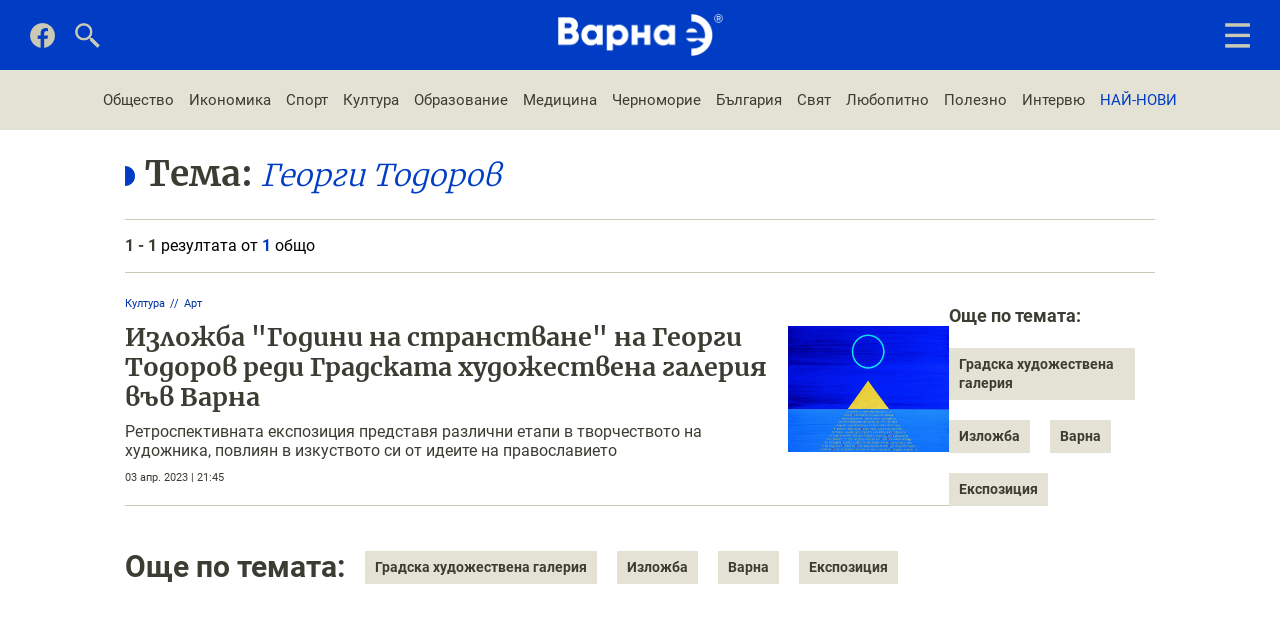

--- FILE ---
content_type: text/html; charset=utf-8
request_url: https://varnae.bg/tag/georgi-todorov-1836
body_size: 5755
content:
<!DOCTYPE html>
<html lang="bg-BG">
    <head>
        <meta name="viewport" content="width=device-width,initial-scale=1">
        <meta name="csrf-param" content="authenticity_token" />
<meta name="csrf-token" content="tGlWIWYoD1TKGIwea_Ma4FCrdNWJ1QMvv8qstB-teb7xZJDk81lLMCEbuTbsInuPIzS2rSQV5UsLaVcXs1hvqg" />
        

        <link rel="stylesheet" href="/assets/application-f349ec908b54c627ab5ce000615d2c40b013a4c5a5677c4e96b73d8adb0cadc6.css" data-turbo-track="reload" />
        <script src="/assets/application-c4aea0822105d2fece23e2011802946d3e629522730d6bc0bd5a5fcd15764904.js" data-turbo-track="reload" defer="defer"></script>

        <title>Актуална информация и новини по темата: Георги Тодоров от Varnae.bg</title>

	          
<!-- General -->
<meta name="description" content="Последна информация за най-новите и актуални събития, относно Георги Тодоров от Varnae.bg - Новините на Варна и региона." />
<meta name="abstract" content="Новините на Варна">
<meta name="distribution" content="global">
<meta name="googlebot" content="code">
<meta name="robots" content="index, follow">
<meta name="revisit-after" content="1 Hours">
<meta name="copyright" content="Варна е / Varnae.bg">
<meta name="author" content="wollow-soft.com">
<meta content="bg" name="language" />
<meta http-equiv="content-language" content="bg" />
<meta content="yes" name="allow-search" />
<meta content="all" name="audience" />
<meta content="global" name="distribution" />
<meta content="index, follow, all" name="robots" />
<meta content="index, follow, all" name="GOOGLEBOT" />

<!-- Dublin Core -->
<meta name="DC.language" CONTENT="bg">
<meta name="DC.title" content="Актуална информация и новини по темата: Георги Тодоров от Varnae.bg" />
<meta name="DC.subject" content="website" />
<meta name="DC.creator" content="https://wollow-soft.com/" />
<meta name="DC.format" content="text/html" />
<meta name="DC.identifier" content="Варна е / Varnae.bg" />
<meta name="DC.source" content="text/html" />
<meta name="DC.type" content="Text" />
<meta name="DC.rights" content="All rights reserved" />

<!-- Open Graph -->
<meta property="og:title" content="Актуална информация и новини по темата: Георги Тодоров от Varnae.bg" />
<meta property="og:image" content="https://varnae.bg/images/share-image.png" />
<meta property="og:description" content="Последна информация за най-новите и актуални събития, относно Георги Тодоров от Varnae.bg - Новините на Варна и региона." />
<meta property="og:locale" content="bg-BG" />
<meta property="og:url" content="https://varnae.bg/tag/georgi-todorov-1836" />

<!-- Twitter -->   
<meta name="twitter:card" content="summary_large_image" />
<meta name="twitter:app:country" content="BG" />
<meta name="twitter:app:name:iphone" content="Варна е / Varnae.bg" />


<meta property="twitter:title" content="Актуална информация и новини по темата: Георги Тодоров от Varnae.bg" />
<meta property="twitter:description" content="Последна информация за най-новите и актуални събития, относно Георги Тодоров от Varnae.bg - Новините на Варна и региона." />
<meta property="twitter:image" content="https://varnae.bg/images/share-image.png" />




        <script async src="https://securepubads.g.doubleclick.net/tag/js/gpt.js"></script>
	          <link rel="canonical" href="https://varnae.bg/tag/georgi-todorov-1836">


        <script>
            window.googletag = window.googletag || {cmd: []};
            googletag.cmd.push(function() {
                googletag.defineSlot('/22788945769/All7', [[300, 250], [970, 250], [468, 60], [200, 200], [320, 100], [336, 280], [728, 90]], 'div-gpt-ad-1713704854715-0').addService(googletag.pubads());
                googletag.defineSlot('/22788945769/All7', [[300, 250], [970, 250], [468, 60], [200, 200], [320, 100], [336, 280], [728, 90]], 'div-gpt-ad-1714376353032-0').addService(googletag.pubads());
                googletag.defineSlot('/22788945769/All7', [[300, 250], [970, 250], [468, 60], [200, 200], [320, 100], [336, 280], [728, 90]], 'div-gpt-ad-1714376824042-0').addService(googletag.pubads());
                googletag.pubads().enableSingleRequest();
                googletag.enableServices();
            });
        </script>

            <!-- Google Tag Manager 22/11/2022 -->
            <script>(function(w,d,s,l,i){w[l]=w[l]||[];w[l].push({'gtm.start':
            new Date().getTime(),event:'gtm.js'});var f=d.getElementsByTagName(s)[0],
            j=d.createElement(s),dl=l!='dataLayer'?'&l='+l:'';j.async=true;j.src=
            'https://www.googletagmanager.com/gtm.js?id='+i+dl;f.parentNode.insertBefore(j,f);
            })(window,document,'script','dataLayer','GTM-MVG9MBX');</script>
            <!-- End Google Tag Manager -->

        <!-- Favicon -->
        <link rel="icon" href="/assets/favicon-6509dad720b222fc89456d3342a7106a67d500786d6352f67e13304222b502e3.png" type="image/png">

            <!-- Google tag (gtag.js) 22/11/2022 -->
            <script async src="https://www.googletagmanager.com/gtag/js?id=G-SCXRP8KYDJ"></script>
            <script>
            window.dataLayer = window.dataLayer || [];
            function gtag(){dataLayer.push(arguments);}
            gtag('js', new Date());

            gtag('config', 'G-SCXRP8KYDJ');
            </script>
            <!-- End Google tag (gtag.js) -->

            <!-- Google Adsense script 15/02/2023 -->
            <script async src="https://pagead2.googlesyndication.com/pagead/js/adsbygoogle.js?client=ca-pub-7151034579215698"
            crossorigin="anonymous"></script>
            <!-- END Google Adsense script 15/02/2023 -->            
    </head>

    <body data-controller="main ads alerts">
        <div class="alerts__container--outer">
          


        </div>
            <!-- Google Tag Manager (noscript) 22/11/2022 -->
            <noscript><iframe src="https://www.googletagmanager.com/ns.html?id=GTM-MVG9MBX"
            height="0" width="0" style="display:none;visibility:hidden"></iframe></noscript>
            <!-- End Google Tag Manager (noscript) -->
        
            <!-- Full-width Ad Location(1) -->

        <!-- Header -->
        <header>
            <!-- Header nav -->
<div class="header__container--bottom">
    <div class="header__container--bottom-left">
        <div class="header__container--facebook">
            <a href="https://www.facebook.com/Varnae.bg/" target="_blank" rel="noopener" aria-label="Facebook page">
                <img alt="Последвайте ни във фейсбук" src="/assets/facebook-gray-f112ed4c8b4c63e86e4f62369e8977f8237af6637a9690c49b85ef8d4f65236c.png" />
            </a>
        </div>
        
        <div class="header__container--close-search">
            <img class="js-close-search" alt="Затваряне на търсачката" src="/assets/close-385c13cf6626bbf42420cd598d6926e298fcf4896422b9fb757424e82c4a7a32.png" />
        </div>

        <div class="header__container--search">
            <img class="js-show-search" alt="Отваряне на търсачката" src="/assets/search-4798214e041c9c022867fe581efe11ab9fbf390c93074934a3e99b680837778c.png" />
        </div>
    </div>
    
    <div class="header__container--logo">
        <a href="/">
            <img alt="ВАРНА Е" src="/assets/logo-bffe20d2ffd7a9d4a70c2d0886805e93a6a1e37d785564cee5aee0ae657166ff.png" />
        </a>
    </div>

    <div class="search__container ">
        <form class="js-search-form" action="/search" accept-charset="UTF-8" method="get">
            <input value="" name="term" type="text" placeholder="Търсене в сайта..." class="js-search-container" id="search_term">
</form>    </div>

    <div class="header__container--start-search">  
        <img class="js-start-search" alt="Започване на търсене в сайта" src="/assets/search-4798214e041c9c022867fe581efe11ab9fbf390c93074934a3e99b680837778c.png" />
    </div>

    <!-- js-open-mobile-menu showed  js-close-mobile-menu display-none -->
    <div class="mobile-menu__container--icons">
            <img class="js-open-mobile-menu showed" alt="Мобилно меню" src="/assets/hamburger-menu-f26836b14b873485821298c45d9a24efadb845ab6a5d08d70968bd9439560027.png" />

            <img class="js-close-mobile-menu display-none" alt="Затваряне на мобилното меню" src="/assets/close-385c13cf6626bbf42420cd598d6926e298fcf4896422b9fb757424e82c4a7a32.png" />

    </div>

    <div class="mobile-menu__container">
        <div class="mobile-menu--inner">
            <div class="logo__container--big">
            </div>
            <nav class="mobile-menu--navigation">
                <ul>
                        <!-- Single category -->
                        <li class="category--single">
                            <span class="mobile-menu--heading has-subcategories">
                                <a href="/obshtestvo">Общество</a>
                                <img class="js-toggle-dropdown dropdown-arrow white" alt="Отваряне на падащо меню с подкатегории" src="/assets/dropdown-arrow-b1378ccdac726b1a7274f49936fbd1bfda3bcb44ceda3a34da5011bca1777e69.png" />
                                <img class="js-toggle-dropdown dropdown-arrow blue display-none" alt="Затваряне на падащо меню с подкатегории" src="/assets/dropdown-arrow-blue-1176feab23db5836134d806a333943db2588b57421597c52bdf3239da8cfaa3e.png" />
                            </span> 
                            <!-- Subcategory list -->
                            <div class="dropdown">
                                <ul class="subcategory--list">
                                        <li class="subcategory--single">
                                            <a href="/obshtestvo-jivot">Живот</a>
                                        </li>
                                        <li class="subcategory--single">
                                            <a href="/obshtestvo-pari">Пари</a>
                                        </li>
                                        <li class="subcategory--single">
                                            <a href="/obshtestvo-politika">Политика</a>
                                        </li>
                                        <li class="subcategory--single">
                                            <a href="/obshtestvo-krimi">Крими</a>
                                        </li>
                                        <li class="subcategory--single">
                                            <a href="/obshtestvo-rabota">Работа</a>
                                        </li>
                                        <li class="subcategory--single">
                                            <a href="/obshtestvo-blagotvoritelnost">Благотворителност</a>
                                        </li>
                                        <li class="subcategory--single">
                                            <a href="/obshtestvo-laifstail">Лайфстайл</a>
                                        </li>
                                        <li class="subcategory--single">
                                            <a href="/obshtestvo-oblast-varna">Област Варна</a>
                                        </li>
                                        <li class="subcategory--single">
                                            <a href="/obshtestvo-incidenti">Инциденти</a>
                                        </li>
                                </ul>                 
                            </div>         
                        </li>
                        <!-- Single category -->
                        <li class="category--single">
                            <span class="mobile-menu--heading has-subcategories">
                                <a href="/ikonomika">Икономика</a>
                                <img class="js-toggle-dropdown dropdown-arrow white" alt="Отваряне на падащо меню с подкатегории" src="/assets/dropdown-arrow-b1378ccdac726b1a7274f49936fbd1bfda3bcb44ceda3a34da5011bca1777e69.png" />
                                <img class="js-toggle-dropdown dropdown-arrow blue display-none" alt="Затваряне на падащо меню с подкатегории" src="/assets/dropdown-arrow-blue-1176feab23db5836134d806a333943db2588b57421597c52bdf3239da8cfaa3e.png" />
                            </span> 
                            <!-- Subcategory list -->
                            <div class="dropdown">
                                <ul class="subcategory--list">
                                        <li class="subcategory--single">
                                            <a href="/ikonomika-biznes">Бизнес</a>
                                        </li>
                                        <li class="subcategory--single">
                                            <a href="/ikonomika-turizum">Туризъм</a>
                                        </li>
                                        <li class="subcategory--single">
                                            <a href="/ikonomika-transport">Транспорт</a>
                                        </li>
                                        <li class="subcategory--single">
                                            <a href="/ikonomika-imoti">Имоти</a>
                                        </li>
                                        <li class="subcategory--single">
                                            <a href="/ikonomika-it">IT</a>
                                        </li>
                                </ul>                 
                            </div>         
                        </li>
                        <!-- Single category -->
                        <li class="category--single">
                            <span class="mobile-menu--heading has-subcategories">
                                <a href="/sport">Спорт</a>
                                <img class="js-toggle-dropdown dropdown-arrow white" alt="Отваряне на падащо меню с подкатегории" src="/assets/dropdown-arrow-b1378ccdac726b1a7274f49936fbd1bfda3bcb44ceda3a34da5011bca1777e69.png" />
                                <img class="js-toggle-dropdown dropdown-arrow blue display-none" alt="Затваряне на падащо меню с подкатегории" src="/assets/dropdown-arrow-blue-1176feab23db5836134d806a333943db2588b57421597c52bdf3239da8cfaa3e.png" />
                            </span> 
                            <!-- Subcategory list -->
                            <div class="dropdown">
                                <ul class="subcategory--list">
                                        <li class="subcategory--single">
                                            <a href="/sport-futbol">Футбол</a>
                                        </li>
                                        <li class="subcategory--single">
                                            <a href="/sport-basketbol">Баскетбол</a>
                                        </li>
                                        <li class="subcategory--single">
                                            <a href="/sport-boini">Бойни</a>
                                        </li>
                                        <li class="subcategory--single">
                                            <a href="/sport-voden">Воден</a>
                                        </li>
                                        <li class="subcategory--single">
                                            <a href="/sport-voleibol">Волейбол</a>
                                        </li>
                                        <li class="subcategory--single">
                                            <a href="/sport-tenis">Тенис</a>
                                        </li>
                                        <li class="subcategory--single">
                                            <a href="/sport-gimnastika">Гимнастика</a>
                                        </li>
                                        <li class="subcategory--single">
                                            <a href="/sport-plajen">Плажен</a>
                                        </li>
                                        <li class="subcategory--single">
                                            <a href="/sport-drugi">Други</a>
                                        </li>
                                </ul>                 
                            </div>         
                        </li>
                        <!-- Single category -->
                        <li class="category--single">
                            <span class="mobile-menu--heading has-subcategories">
                                <a href="/kultura">Култура</a>
                                <img class="js-toggle-dropdown dropdown-arrow white" alt="Отваряне на падащо меню с подкатегории" src="/assets/dropdown-arrow-b1378ccdac726b1a7274f49936fbd1bfda3bcb44ceda3a34da5011bca1777e69.png" />
                                <img class="js-toggle-dropdown dropdown-arrow blue display-none" alt="Затваряне на падащо меню с подкатегории" src="/assets/dropdown-arrow-blue-1176feab23db5836134d806a333943db2588b57421597c52bdf3239da8cfaa3e.png" />
                            </span> 
                            <!-- Subcategory list -->
                            <div class="dropdown">
                                <ul class="subcategory--list">
                                        <li class="subcategory--single">
                                            <a href="/kultura-art">Арт</a>
                                        </li>
                                        <li class="subcategory--single">
                                            <a href="/kultura-teatur">Театър</a>
                                        </li>
                                        <li class="subcategory--single">
                                            <a href="/kultura-muzika">Музика</a>
                                        </li>
                                        <li class="subcategory--single">
                                            <a href="/kultura-literatura">Литература</a>
                                        </li>
                                        <li class="subcategory--single">
                                            <a href="/kultura-istoriya">История</a>
                                        </li>
                                        <li class="subcategory--single">
                                            <a href="/kultura-zabelejitelnosti">Забележителности</a>
                                        </li>
                                        <li class="subcategory--single">
                                            <a href="/kultura-tradicii">Традиции</a>
                                        </li>
                                        <li class="subcategory--single">
                                            <a href="/kultura-balet">Балет и танц</a>
                                        </li>
                                        <li class="subcategory--single">
                                            <a href="/kultura-kino">Кино</a>
                                        </li>
                                </ul>                 
                            </div>         
                        </li>
                        <!-- Single category -->
                        <li class="category--single">
                            <span class="mobile-menu--heading has-subcategories">
                                <a href="/obrazovanie">Образование</a>
                                <img class="js-toggle-dropdown dropdown-arrow white" alt="Отваряне на падащо меню с подкатегории" src="/assets/dropdown-arrow-b1378ccdac726b1a7274f49936fbd1bfda3bcb44ceda3a34da5011bca1777e69.png" />
                                <img class="js-toggle-dropdown dropdown-arrow blue display-none" alt="Затваряне на падащо меню с подкатегории" src="/assets/dropdown-arrow-blue-1176feab23db5836134d806a333943db2588b57421597c52bdf3239da8cfaa3e.png" />
                            </span> 
                            <!-- Subcategory list -->
                            <div class="dropdown">
                                <ul class="subcategory--list">
                                        <li class="subcategory--single">
                                            <a href="/obrazovanie-universiteti">Университети</a>
                                        </li>
                                        <li class="subcategory--single">
                                            <a href="/obrazovanie-uchilishta">Училища</a>
                                        </li>
                                        <li class="subcategory--single">
                                            <a href="/obrazovanie-detski-gradini">Детски градини</a>
                                        </li>
                                        <li class="subcategory--single">
                                            <a href="/obrazovanie-nauka">Наука</a>
                                        </li>
                                </ul>                 
                            </div>         
                        </li>

                    <li class="no-subcategory">
                        <ul>
                                <li class="category--single">
                                    <span class="mobile-menu--heading">
                                        <a href="/medicina">Медицина</a>
                                    </span>
                                </li>
                                <li class="category--single">
                                    <span class="mobile-menu--heading">
                                        <a href="/chernomorie">Черноморие</a>
                                    </span>
                                </li>
                                <li class="category--single">
                                    <span class="mobile-menu--heading">
                                        <a href="/balgariya">България</a>
                                    </span>
                                </li>
                                <li class="category--single">
                                    <span class="mobile-menu--heading">
                                        <a href="/svqt">Свят</a>
                                    </span>
                                </li>
                                <li class="category--single">
                                    <span class="mobile-menu--heading">
                                        <a href="/lubopitno">Любопитно</a>
                                    </span>
                                </li>
                                <li class="category--single">
                                    <span class="mobile-menu--heading">
                                        <a href="/polezno">Полезно</a>
                                    </span>
                                </li>
                                <li class="category--single">
                                    <span class="mobile-menu--heading">
                                        <a href="/intervu">Интервю</a>
                                    </span>
                                </li>
                            <li class="category--single">
                                <span class="mobile-menu--heading">
                                    <a href="/nai-novi">НАЙ-НОВИ</a>
                                </span>
                            </li>
                        </ul>
                    </li>
                </ul>
            </nav>
        </div>
    </div>
</div>


        </header>

        <!-- Category Menu Container -->
            <div class="category-menu__container">
                <nav>
    <ul>
            <li class="wave-animation">
                <a href="/obshtestvo">Общество</a>
            </li> 
            <li class="wave-animation">
                <a href="/ikonomika">Икономика</a>
            </li> 
            <li class="wave-animation">
                <a href="/sport">Спорт</a>
            </li> 
            <li class="wave-animation">
                <a href="/kultura">Култура</a>
            </li> 
            <li class="wave-animation">
                <a href="/obrazovanie">Образование</a>
            </li> 
            <li class="wave-animation">
                <a href="/medicina">Медицина</a>
            </li> 
            <li class="wave-animation">
                <a href="/chernomorie">Черноморие</a>
            </li> 
            <li class="wave-animation">
                <a href="/balgariya">България</a>
            </li> 
            <li class="wave-animation">
                <a href="/svqt">Свят</a>
            </li> 
            <li class="wave-animation">
                <a href="/lubopitno">Любопитно</a>
            </li> 
            <li class="wave-animation">
                <a href="/polezno">Полезно</a>
            </li> 
            <li class="wave-animation">
                <a href="/intervu">Интервю</a>
            </li> 
        
        <li class="wave-animation">
            <a href="/nai-novi">НАЙ-НОВИ</a>
        </li>
    </ul>
</nav>
            </div>

        <!-- Full-width Ad Location(2) -->  

        <!-- Main Container -->
        <div class="main__container--outer">
            <div class="main__container">                
                


<!-- Tags page -->
<section class="static-page__container tags-page">
    <div class="section__heading">
        <h1>
            <div>Тема: <p class="selected-tag">Георги Тодоров</p></div>
        </h1>
    </div>

    <div class="single-article__container--outer">
        <div class="listings__container--shown-results">
            <span class='currently-showing'>1 - 1</span> резултата от <span class='total-results'>1</span> общо
        </div>
        <div class="single-article__container">
            <div class="single-article__container--left">                  
                <div class="listings__container">
                        <div class="listing__container--single">
                            <div class="listing--left">
                                <div class="breadcrumb__container">
                                    <nav>
                                        <ul>
                                                <li>
                                                    <a href="/kultura">Култура</a>
                                                </li>
                                                <li>
                                                    <a href="/kultura-art">Арт</a>
                                                </li>
                                        </ul>
                                    </nav>
                                </div>                                    
                                <div class="title__container">
                                    <h2>
                                        <a href="/kultura-art/izlojba-godini-na-stranstvane-na-georgi-todorov-redi-gradskata-hudojestvena-galeriya-vuv-varna-715">Изложба &quot;Години на странстване&quot; на Георги Тодоров реди Градската художествена галерия във Варна</a>
                                    </h2>
                                </div>
                                <div class="subtitle__container">
                                    <h3>
                                        Ретроспективната експозиция представя различни етапи в творчеството на художника, повлиян в изкуството си от идеите на православието
                                    </h3>
                                </div>
                                <div class="date__container">
                                    03 апр. 2023 | 21:45 
                                </div>
                            </div>
                           
                            <div class="listing--right">  
                                <a href="/kultura-art/izlojba-godini-na-stranstvane-na-georgi-todorov-redi-gradskata-hudojestvena-galeriya-vuv-varna-715">
                                    <img class="image--lazy-load not-yet-loaded" alt="Изложба &quot;Години на странстване&quot; на Георги Тодоров реди Градската художествена галерия във Варна" data-src="/uploads/photo/000/001/020/image/small-izlojba-georgi-todorov.jpg" src="" />
</a>                            </div>
                        </div>
                </div>
                <div class="tag__container">
                        <span>Още по темата:</span>
                                <a href="/tag/gradska-hudojestvena-galeriya-25">Градска художествена галерия</a>
                                <a href="/tag/izlojba-395">Изложба</a>
                                <a href="/tag/varna-653">Варна</a>
                                <a href="/tag/ekspoziciya-1551">Експозиция</a>
                </div>                        
            </div>     
            <div class="single-article__container--right-container">
                <div class="tag__container">
                        <span>Още по темата:</span>
                            <a href="/tag/gradska-hudojestvena-galeriya-25">Градска художествена галерия</a>
                            <a href="/tag/izlojba-395">Изложба</a>
                            <a href="/tag/varna-653">Варна</a>
                            <a href="/tag/ekspoziciya-1551">Експозиция</a>
                </div>
            </div>
        </div>
    </div>
</section>




            </div>
        </div>

        <!-- Full-width Ad Location(3) -->

        <!-- Footer -->
            <footer>
                <div class="footer__container--top">
    <div class="button--scroll-top js-scroll-top">
    </div>

    <div class="footer__container--logo">
        <a href="/">
            <img alt="ВАРНА Е" src="/assets/logo-blue-de54415b9ad9d5debac8342eb732568da8c4dbf2add946fa2c1130354ef5881b.png" />
        </a>
    </div>

    <div class="footer__container--contacts">
        <p>Връзка с нас</p>
        <ul>
            <li>
                <a href="/kontakti">Контакти</a>
            </li>
          
            <li>
                <a href="/reklama">Реклама</a>
            </li>  
             
            <li>
                <a href="https://www.facebook.com/Varnae.bg/" target="_blank" rel="noopener" aria-label="Facebook page">Последвайте ни</a>
            </li>
        </ul>
    </div>

    <div class="footer__container--information">
        <p>Информация</p>
        <ul>
            <li>
                <a href="/za-nas">За нас</a>
            </li>
            <li>
                <a class="display-none" href="/kontakti">Реклама</a>
            </li>
            <li>
                <a href="/poveritelnost">Поверителност</a>
            </li>
            <li>
                <a href="/usloviya">Общи условия</a>
            </li>
            <li>
                <a href="/biskvitki">Бисквитки</a>
            </li>
        </ul>
    </div>

    <div class="footer__container--categories">
        <p>Категории</p>
        <ul>
                <li>
                    <a href="/obshtestvo">Общество</a>
                </li>
                <li>
                    <a href="/ikonomika">Икономика</a>
                </li>
                <li>
                    <a href="/sport">Спорт</a>
                </li>
                <li>
                    <a href="/kultura">Култура</a>
                </li>
                <li>
                    <a href="/obrazovanie">Образование</a>
                </li>
                <li>
                    <a href="/medicina">Медицина</a>
                </li>
                <li>
                    <a href="/chernomorie">Черноморие</a>
                </li>
                <li>
                    <a href="/balgariya">България</a>
                </li>
                <li>
                    <a href="/svqt">Свят</a>
                </li>
                <li>
                    <a href="/lubopitno">Любопитно</a>
                </li>
                <li>
                    <a href="/polezno">Полезно</a>
                </li>
                <li>
                    <a href="/intervu">Интервю</a>
                </li>
        </ul>
    </div>    
</div>

<div class="footer__container--bottom">
    <div class="footer__container--waves">
        <div class="wave__container--single"></div>
    </div>

    <div class="footer__text--copyright">
        ВАРНА Е &reg; 2026 <span>Всички права запазени. ISSN 2815-4533</span>
    </div>
    <div class="footer__text--author">
        <a href="https://wollow-soft.com/bg-BG/Services" target="_blank" rel="noopener" title="Изработка на уебсайт и софтуер">Изработка на софтуер</a>
    </div>
</div>

            </footer>
    </body>
</html>


--- FILE ---
content_type: text/html; charset=utf-8
request_url: https://www.google.com/recaptcha/api2/aframe
body_size: 267
content:
<!DOCTYPE HTML><html><head><meta http-equiv="content-type" content="text/html; charset=UTF-8"></head><body><script nonce="SlYU_bHOqYEqswjP0Opwzg">/** Anti-fraud and anti-abuse applications only. See google.com/recaptcha */ try{var clients={'sodar':'https://pagead2.googlesyndication.com/pagead/sodar?'};window.addEventListener("message",function(a){try{if(a.source===window.parent){var b=JSON.parse(a.data);var c=clients[b['id']];if(c){var d=document.createElement('img');d.src=c+b['params']+'&rc='+(localStorage.getItem("rc::a")?sessionStorage.getItem("rc::b"):"");window.document.body.appendChild(d);sessionStorage.setItem("rc::e",parseInt(sessionStorage.getItem("rc::e")||0)+1);localStorage.setItem("rc::h",'1768967803782');}}}catch(b){}});window.parent.postMessage("_grecaptcha_ready", "*");}catch(b){}</script></body></html>